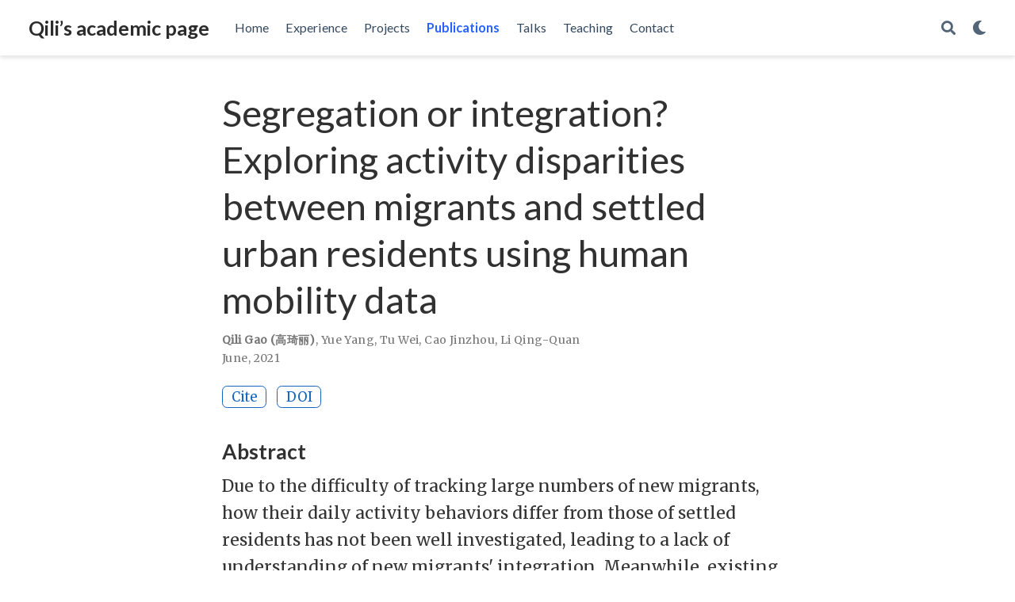

--- FILE ---
content_type: text/html; charset=utf-8
request_url: https://www.gaoqili.cn/publication/tgis2021/
body_size: 4010
content:
<!DOCTYPE html><html lang="en-us"><head>
<meta charset="utf-8">
<meta name="viewport" content="width=device-width,initial-scale=1">
<meta http-equiv="x-ua-compatible" content="IE=edge">
<meta name="generator" content="Wowchemy 5.4.0 for Hugo">
<link rel="preconnect" href="https://fonts.gstatic.com" crossorigin="">
<link rel="preload" as="style" href="https://fonts.googleapis.com/css2?family=Lato:wght@400;700&amp;family=Merriweather&amp;family=Roboto+Mono&amp;display=swap">
<link rel="stylesheet" href="https://fonts.googleapis.com/css2?family=Lato:wght@400;700&amp;family=Merriweather&amp;family=Roboto+Mono&amp;display=swap" media="print" onload="this.media='all'">
<meta name="author" content="Qili Gao (高琦丽)">
<meta name="description" content="Lorem ipsum dolor sit amet, consectetur adipiscing elit. Duis posuere tellus ac convallis placerat. Proin tincidunt magna sed ex sollicitudin condimentum.">
<link rel="alternate" hreflang="en-us" href="https://www.gaoqili.cn/publication/tgis2021/">
<meta name="theme-color" content="#1565c0">
<link rel="stylesheet" href="/css/vendor-bundle.min.f1ecf783c14edc00c9320c205831ad8e.css" media="all" onload="this.media='all'">
<link rel="stylesheet" href="https://cdn.jsdelivr.net/npm/academicons@1.9.1/css/academicons.min.css" integrity="sha512-W0xM4mr6dEP9nREo7Z9z+9X70wytKvMGeDsj7ps2+xg5QPrEBXC8tAW1IFnzjR6eoJ90JmCnFzerQJTLzIEHjA==" crossorigin="anonymous" media="all" onload="this.media='all'">
<link rel="stylesheet" href="https://cdn.jsdelivr.net/gh/highlightjs/cdn-release@10.2.1/build/styles/github.min.css" crossorigin="anonymous" title="hl-light" media="all" onload="this.media='all'">
<link rel="stylesheet" href="https://cdn.jsdelivr.net/gh/highlightjs/cdn-release@10.2.1/build/styles/dracula.min.css" crossorigin="anonymous" title="hl-dark" media="print" onload="this.media='all'" disabled="">
<link rel="stylesheet" href="/css/wowchemy.e6f7dc854478ff0c251a3701682af6d3.css">
<link rel="manifest" href="/manifest.webmanifest">
<link rel="icon" type="image/png" href="/media/icon_hu44cd71663e417f2efc65a2607f9a5c4a_2889_32x32_fill_lanczos_center_3.png">
<link rel="apple-touch-icon" type="image/png" href="/media/icon_hu44cd71663e417f2efc65a2607f9a5c4a_2889_180x180_fill_lanczos_center_3.png">
<link rel="canonical" href="https://www.gaoqili.cn/publication/tgis2021/">
<meta property="twitter:card" content="summary">
<meta property="twitter:site" content="@wowchemy">
<meta property="twitter:creator" content="@wowchemy">
<meta property="og:site_name" content="Qili’s academic page">
<meta property="og:url" content="https://www.gaoqili.cn/publication/tgis2021/">
<meta property="og:title" content="Segregation or integration? Exploring activity disparities between migrants and settled urban residents using human mobility data | Qili’s academic page">
<meta property="og:description" content="Lorem ipsum dolor sit amet, consectetur adipiscing elit. Duis posuere tellus ac convallis placerat. Proin tincidunt magna sed ex sollicitudin condimentum."><meta property="og:image" content="https://www.gaoqili.cn/media/icon_hu44cd71663e417f2efc65a2607f9a5c4a_2889_512x512_fill_lanczos_center_3.png">
<meta property="twitter:image" content="https://www.gaoqili.cn/media/icon_hu44cd71663e417f2efc65a2607f9a5c4a_2889_512x512_fill_lanczos_center_3.png"><meta property="og:locale" content="en-us">
<meta property="article:published_time" content="2021-06-01T00:00:00+00:00">
<meta property="article:modified_time" content="2022-03-01T00:07:05+08:00">
<script type="application/ld+json">{"@context":"https://schema.org","@type":"Article","mainEntityOfPage":{"@type":"WebPage","@id":"https://www.gaoqili.cn/publication/tgis2021/"},"headline":"Segregation or integration? Exploring activity disparities between migrants and settled urban residents using human mobility data","datePublished":"2021-06-01T00:00:00Z","dateModified":"2022-03-01T00:07:05+08:00","author":{"@type":"Person","name":"Qili Gao (高琦丽)"},"publisher":{"@type":"Organization","name":"Qili’s academic page","logo":{"@type":"ImageObject","url":"https://www.gaoqili.cn/media/icon_hu44cd71663e417f2efc65a2607f9a5c4a_2889_192x192_fill_lanczos_center_3.png"}},"description":"Lorem ipsum dolor sit amet, consectetur adipiscing elit. Duis posuere tellus ac convallis placerat. Proin tincidunt magna sed ex sollicitudin condimentum."}</script>
<title>Segregation or integration? Exploring activity disparities between migrants and settled urban residents using human mobility data | Qili’s academic page</title>
<style type="text/css">.medium-zoom-overlay{position:fixed;top:0;right:0;bottom:0;left:0;opacity:0;transition:opacity .3s;will-change:opacity}.medium-zoom--opened .medium-zoom-overlay{cursor:pointer;cursor:zoom-out;opacity:1}.medium-zoom-image{cursor:pointer;cursor:zoom-in;transition:transform .3s cubic-bezier(.2,0,.2,1)!important}.medium-zoom-image--hidden{visibility:hidden}.medium-zoom-image--opened{position:relative;cursor:pointer;cursor:zoom-out;will-change:transform}</style></head>
<body id="top" data-spy="scroll" data-offset="70" data-target="#TableOfContents" class="page-wrapper" data-wc-page-id="5b980164f9263ae08c6801b8085319a3">

<aside class="search-modal" id="search">
<div class="container">
<section class="search-header">
<div class="row no-gutters justify-content-between mb-3">
<div class="col-6">
<h1>Search</h1>
</div>
<div class="col-6 col-search-close">
<a class="js-search" href="#" aria-label="Close"><i class="fas fa-times-circle text-muted" aria-hidden="true"></i></a>
</div>
</div>
<div id="search-box">
<input name="q" id="search-query" placeholder="Search..." autocapitalize="off" autocomplete="off" autocorrect="off" spellcheck="false" type="search" class="form-control" aria-label="Search...">
</div>
</section>
<section class="section-search-results">
<div id="search-hits">
</div>
</section>
</div>
</aside>
<div class="page-header">
<header class="header--fixed headroom headroom--top headroom--not-bottom">
<nav class="navbar navbar-expand-lg navbar-light compensate-for-scrollbar" id="navbar-main">
<div class="container-xl">
<div class="d-none d-lg-inline-flex">
<a class="navbar-brand" href="/">Qili’s academic page</a>
</div>
<button type="button" class="navbar-toggler" data-toggle="collapse" data-target="#navbar-content" aria-controls="navbar-content" aria-expanded="false" aria-label="Toggle navigation">
<span><i class="fas fa-bars"></i></span>
</button>
<div class="navbar-brand-mobile-wrapper d-inline-flex d-lg-none">
<a class="navbar-brand" href="/">Qili’s academic page</a>
</div>
<div class="navbar-collapse main-menu-item collapse justify-content-start" id="navbar-content">
<ul class="navbar-nav d-md-inline-flex">
<li class="nav-item">
<a class="nav-link" href="/#about"><span>Home</span></a>
</li>
<li class="nav-item">
<a class="nav-link" href="/#experience"><span>Experience</span></a>
</li>
<li class="nav-item">
<a class="nav-link" href="/project/"><span>Projects</span></a>
</li>
<li class="nav-item">
<a class="nav-link active" href="/publication/"><span>Publications</span></a>
</li>
<li class="nav-item">
<a class="nav-link" href="/event/"><span>Talks</span></a>
</li>
<li class="nav-item">
<a class="nav-link" href="/teach/"><span>Teaching</span></a>
</li>
<li class="nav-item">
<a class="nav-link" href="/#contact"><span>Contact</span></a>
</li>
</ul>
</div>
<ul class="nav-icons navbar-nav flex-row ml-auto d-flex pl-md-2">
<li class="nav-item">
<a class="nav-link js-search" href="#" aria-label="Search"><i class="fas fa-search" aria-hidden="true"></i></a>
</li>
<li class="nav-item dropdown theme-dropdown">
<a href="#" class="nav-link" data-toggle="dropdown" aria-haspopup="true" aria-label="Display preferences">
<i class="fas fa-moon" aria-hidden="true"></i>
</a>
<div class="dropdown-menu">
<a href="#" class="dropdown-item js-set-theme-light">
<span>Light</span>
</a>
<a href="#" class="dropdown-item js-set-theme-dark">
<span>Dark</span>
</a>
<a href="#" class="dropdown-item js-set-theme-auto dropdown-item-active">
<span>Automatic</span>
</a>
</div>
</li>
</ul>
</div>
</nav>
</header>
</div>
<div class="page-body">
<div class="pub">
<div class="article-container pt-3">
<h1>Segregation or integration? Exploring activity disparities between migrants and settled urban residents using human mobility data</h1>
<div class="article-metadata">
<div>
<span class="author-highlighted">
Qili Gao (高琦丽)</span>, <span>
Yue Yang</span>, <span>
Tu Wei</span>, <span>
Cao Jinzhou</span>, <span>
Li Qing-Quan</span>
</div>
<span class="article-date">
June, 2021
</span>
</div>
<div class="btn-links mb-3">
<a href="#" class="btn btn-outline-primary btn-page-header js-cite-modal" data-filename="/publication/tgis2021/cite.bib">
Cite
</a>
<a class="btn btn-outline-primary btn-page-header" href="https://doi.org/10.1111/tgis.12760" target="_blank" rel="noopener">
DOI
</a>
</div>
</div>
<div class="article-container">
<h3>Abstract</h3>
<p class="pub-abstract">Due to the difficulty of tracking large numbers of new migrants, how their daily activity behaviors differ from those of settled residents has not been well investigated, leading to a lack of understanding of new migrants' integration. Meanwhile, existing research largely emphasized residential space and ignored other activity disparities. To obtain a more comprehensive picture of urban segregation, we identified new migrants and two settled urban groups from two kinds of human mobility data. A S-T-A-D-I interactive framework was proposed to measure segregation from multiple activity dimensions, including spatial colocation, temporal coexistence, accessibility, activity diversity, and social interaction. Two-scale analysis of spatial colocation patterns reveals residential segregation by both residential location and housing type, suggesting the effectiveness of the mobility data in profiling socioeconomic groups. The temporal disparity in undertaking activities was unveiled by identifying temporal coexistence patterns. Moreover, the groups presented significant inequality in accessibility owing to the use of different travel modes, leading to a notable disparity in activity diversity. Jointly determined by the disparities in space, time, and diversity, the three groups generated a high level of self-segregation, and new migrants and transit users presented very low interaction potentials with the car group</p>
<div class="row">
<div class="col-md-1"></div>
<div class="col-md-10">
<div class="row">
<div class="col-12 col-md-3 pub-row-heading">Type</div>
<div class="col-12 col-md-9">
<a href="/publication/#2">
Journal article
</a>
</div>
</div>
</div>
<div class="col-md-1"></div>
</div>
<div class="d-md-none space-below"></div>
<div class="row">
<div class="col-md-1"></div>
<div class="col-md-10">
<div class="row">
<div class="col-12 col-md-3 pub-row-heading">Publication</div>
<div class="col-12 col-md-9">In <em>Transactions in GIS</em></div>
</div>
</div>
<div class="col-md-1"></div>
</div>
<div class="d-md-none space-below"></div>
<div class="space-below"></div>
<div class="article-style"><div class="alert alert-note">
<div>
Click the <em>Cite</em> button above to demo the feature to enable visitors to import publication metadata into their reference management software.
</div>
</div>
<div class="alert alert-note">
<div>
Create your slides in Markdown - click the <em>Slides</em> button to check out the example.
</div>
</div>
<p>Supplementary notes can be added here, including <a href="https://wowchemy.com/docs/writing-markdown-latex/" target="_blank" rel="noopener">code, math, and images</a>.</p>
</div>
<div class="media author-card content-widget-hr">
<a href="https://www.gaoqili.cn"><img class="avatar mr-3 avatar-circle" src="/authors/admin/avatar_hu9d5f9e592c771e4b1a06dd276a09eb92_79104_270x270_fill_q75_lanczos_center.jpg" alt="Qili Gao (高琦丽)"></a>
<div class="media-body">
<h5 class="card-title"><a href="https://www.gaoqili.cn">Qili Gao (高琦丽)</a></h5>
<h6 class="card-subtitle">Assistant Professor</h6>
<p class="card-text">My research interests include human dynamics and urban informatics.</p>
<ul class="network-icon" aria-hidden="true">
<li>
<a href="/#contact">
<i class="fas fa-envelope"></i>
</a>
</li>
<li>
<a href="https://scholar.google.com/citations?user=mUrGuckAAAAJ&amp;hl=zh-CN" target="_blank" rel="noopener">
<i class="fas fa-graduation-cap"></i>
</a>
</li>
<li>
<a href="https://github.com/QILI418" target="_blank" rel="noopener">
<i class="fab fa-github"></i>
</a>
</li>
</ul>
</div>
</div>
</div>
</div>
</div>
<div class="page-footer">
<div class="container">
<footer class="site-footer">
<p class="powered-by copyright-license-text">
© 2024 Qili Gao. This work is licensed under <a href="https://creativecommons.org/licenses/by-nc-nd/4.0" rel="noopener noreferrer" target="_blank">CC BY NC ND 4.0</a>
</p>
<p class="powered-by footer-license-icons">
<a href="https://creativecommons.org/licenses/by-nc-nd/4.0" rel="noopener noreferrer" target="_blank" aria-label="Creative Commons">
<i class="fab fa-creative-commons fa-2x" aria-hidden="true"></i>
<i class="fab fa-creative-commons-by fa-2x" aria-hidden="true"></i>
<i class="fab fa-creative-commons-nc fa-2x" aria-hidden="true"></i>
<i class="fab fa-creative-commons-nd fa-2x" aria-hidden="true"></i>
</a>
</p>
<p class="powered-by">
Published with <a href="https://wowchemy.com/?utm_campaign=poweredby" target="_blank" rel="noopener">Wowchemy</a> — the free, <a href="https://github.com/wowchemy/wowchemy-hugo-themes" target="_blank" rel="noopener">open source</a> website builder that empowers creators.
</p>
</footer>
</div>
</div>












<div id="modal" class="modal fade" role="dialog">
<div class="modal-dialog">
<div class="modal-content">
<div class="modal-header">
<h5 class="modal-title">Cite</h5>
<button type="button" class="close" data-dismiss="modal" aria-label="Close">
<span aria-hidden="true">×</span>
</button>
</div>
<div class="modal-body">
<pre><code class="tex hljs latex"></code></pre>
</div>
<div class="modal-footer">
<a class="btn btn-outline-primary my-1 js-copy-cite" href="#" target="_blank">
<i class="fas fa-copy"></i> Copy
</a>
<a class="btn btn-outline-primary my-1 js-download-cite" href="#" target="_blank">
<i class="fas fa-download"></i> Download
</a>
<div id="modal-error"></div>
</div>
</div>
</div>
</div>


</body></html>